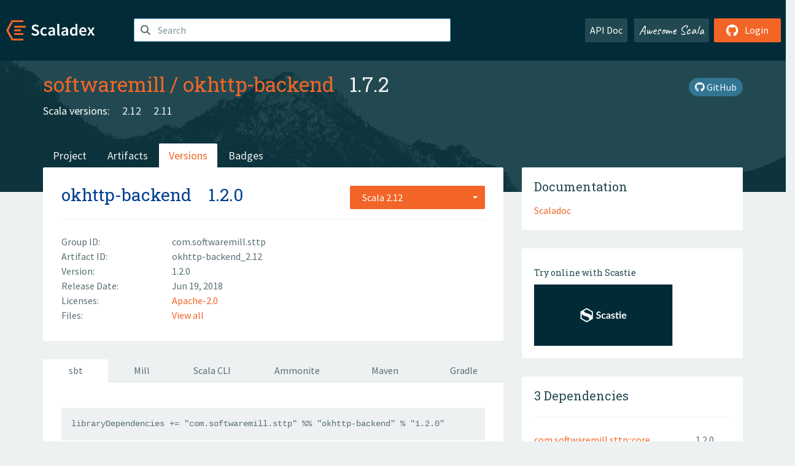

--- FILE ---
content_type: text/css; charset=UTF-8
request_url: https://index.scala-lang.org/assets/lib/bootstrap-select/css/bootstrap-select.css
body_size: 2078
content:
/*!
 * Bootstrap-select v1.13.18 (https://developer.snapappointments.com/bootstrap-select)
 *
 * Copyright 2012-2020 SnapAppointments, LLC
 * Licensed under MIT (https://github.com/snapappointments/bootstrap-select/blob/master/LICENSE)
 */

@-webkit-keyframes bs-notify-fadeOut {
  0% {
    opacity: 0.9;
  }
  100% {
    opacity: 0;
  }
}
@-o-keyframes bs-notify-fadeOut {
  0% {
    opacity: 0.9;
  }
  100% {
    opacity: 0;
  }
}
@keyframes bs-notify-fadeOut {
  0% {
    opacity: 0.9;
  }
  100% {
    opacity: 0;
  }
}
select.bs-select-hidden,
.bootstrap-select > select.bs-select-hidden,
select.selectpicker {
  display: none !important;
}
.bootstrap-select {
  width: 220px \0;
  /*IE9 and below*/
  vertical-align: middle;
}
.bootstrap-select > .dropdown-toggle {
  position: relative;
  width: 100%;
  text-align: right;
  white-space: nowrap;
  display: -webkit-inline-box;
  display: -webkit-inline-flex;
  display: -ms-inline-flexbox;
  display: inline-flex;
  -webkit-box-align: center;
  -webkit-align-items: center;
      -ms-flex-align: center;
          align-items: center;
  -webkit-box-pack: justify;
  -webkit-justify-content: space-between;
      -ms-flex-pack: justify;
          justify-content: space-between;
}
.bootstrap-select > .dropdown-toggle:after {
  margin-top: -1px;
}
.bootstrap-select > .dropdown-toggle.bs-placeholder,
.bootstrap-select > .dropdown-toggle.bs-placeholder:hover,
.bootstrap-select > .dropdown-toggle.bs-placeholder:focus,
.bootstrap-select > .dropdown-toggle.bs-placeholder:active {
  color: #999;
}
.bootstrap-select > .dropdown-toggle.bs-placeholder.btn-primary,
.bootstrap-select > .dropdown-toggle.bs-placeholder.btn-secondary,
.bootstrap-select > .dropdown-toggle.bs-placeholder.btn-success,
.bootstrap-select > .dropdown-toggle.bs-placeholder.btn-danger,
.bootstrap-select > .dropdown-toggle.bs-placeholder.btn-info,
.bootstrap-select > .dropdown-toggle.bs-placeholder.btn-dark,
.bootstrap-select > .dropdown-toggle.bs-placeholder.btn-primary:hover,
.bootstrap-select > .dropdown-toggle.bs-placeholder.btn-secondary:hover,
.bootstrap-select > .dropdown-toggle.bs-placeholder.btn-success:hover,
.bootstrap-select > .dropdown-toggle.bs-placeholder.btn-danger:hover,
.bootstrap-select > .dropdown-toggle.bs-placeholder.btn-info:hover,
.bootstrap-select > .dropdown-toggle.bs-placeholder.btn-dark:hover,
.bootstrap-select > .dropdown-toggle.bs-placeholder.btn-primary:focus,
.bootstrap-select > .dropdown-toggle.bs-placeholder.btn-secondary:focus,
.bootstrap-select > .dropdown-toggle.bs-placeholder.btn-success:focus,
.bootstrap-select > .dropdown-toggle.bs-placeholder.btn-danger:focus,
.bootstrap-select > .dropdown-toggle.bs-placeholder.btn-info:focus,
.bootstrap-select > .dropdown-toggle.bs-placeholder.btn-dark:focus,
.bootstrap-select > .dropdown-toggle.bs-placeholder.btn-primary:active,
.bootstrap-select > .dropdown-toggle.bs-placeholder.btn-secondary:active,
.bootstrap-select > .dropdown-toggle.bs-placeholder.btn-success:active,
.bootstrap-select > .dropdown-toggle.bs-placeholder.btn-danger:active,
.bootstrap-select > .dropdown-toggle.bs-placeholder.btn-info:active,
.bootstrap-select > .dropdown-toggle.bs-placeholder.btn-dark:active {
  color: rgba(255, 255, 255, 0.5);
}
.bootstrap-select > select {
  position: absolute !important;
  bottom: 0;
  left: 50%;
  display: block !important;
  width: 0.5px !important;
  height: 100% !important;
  padding: 0 !important;
  opacity: 0 !important;
  border: none;
  z-index: 0 !important;
}
.bootstrap-select > select.mobile-device {
  top: 0;
  left: 0;
  display: block !important;
  width: 100% !important;
  z-index: 2 !important;
}
.has-error .bootstrap-select .dropdown-toggle,
.error .bootstrap-select .dropdown-toggle,
.bootstrap-select.is-invalid .dropdown-toggle,
.was-validated .bootstrap-select select:invalid + .dropdown-toggle {
  border-color: #b94a48;
}
.bootstrap-select.is-valid .dropdown-toggle,
.was-validated .bootstrap-select select:valid + .dropdown-toggle {
  border-color: #28a745;
}
.bootstrap-select.fit-width {
  width: auto !important;
}
.bootstrap-select:not([class*="col-"]):not([class*="form-control"]):not(.input-group-btn) {
  width: 220px;
}
.bootstrap-select > select.mobile-device:focus + .dropdown-toggle,
.bootstrap-select .dropdown-toggle:focus {
  outline: thin dotted #333333 !important;
  outline: 5px auto -webkit-focus-ring-color !important;
  outline-offset: -2px;
}
.bootstrap-select.form-control {
  margin-bottom: 0;
  padding: 0;
  border: none;
  height: auto;
}
:not(.input-group) > .bootstrap-select.form-control:not([class*="col-"]) {
  width: 100%;
}
.bootstrap-select.form-control.input-group-btn {
  float: none;
  z-index: auto;
}
.form-inline .bootstrap-select,
.form-inline .bootstrap-select.form-control:not([class*="col-"]) {
  width: auto;
}
.bootstrap-select:not(.input-group-btn),
.bootstrap-select[class*="col-"] {
  float: none;
  display: inline-block;
  margin-left: 0;
}
.bootstrap-select.dropdown-menu-right,
.bootstrap-select[class*="col-"].dropdown-menu-right,
.row .bootstrap-select[class*="col-"].dropdown-menu-right {
  float: right;
}
.form-inline .bootstrap-select,
.form-horizontal .bootstrap-select,
.form-group .bootstrap-select {
  margin-bottom: 0;
}
.form-group-lg .bootstrap-select.form-control,
.form-group-sm .bootstrap-select.form-control {
  padding: 0;
}
.form-group-lg .bootstrap-select.form-control .dropdown-toggle,
.form-group-sm .bootstrap-select.form-control .dropdown-toggle {
  height: 100%;
  font-size: inherit;
  line-height: inherit;
  border-radius: inherit;
}
.bootstrap-select.form-control-sm .dropdown-toggle,
.bootstrap-select.form-control-lg .dropdown-toggle {
  font-size: inherit;
  line-height: inherit;
  border-radius: inherit;
}
.bootstrap-select.form-control-sm .dropdown-toggle {
  padding: 0.25rem 0.5rem;
}
.bootstrap-select.form-control-lg .dropdown-toggle {
  padding: 0.5rem 1rem;
}
.form-inline .bootstrap-select .form-control {
  width: 100%;
}
.bootstrap-select.disabled,
.bootstrap-select > .disabled {
  cursor: not-allowed;
}
.bootstrap-select.disabled:focus,
.bootstrap-select > .disabled:focus {
  outline: none !important;
}
.bootstrap-select.bs-container {
  position: absolute;
  top: 0;
  left: 0;
  height: 0 !important;
  padding: 0 !important;
}
.bootstrap-select.bs-container .dropdown-menu {
  z-index: 1060;
}
.bootstrap-select .dropdown-toggle .filter-option {
  position: static;
  top: 0;
  left: 0;
  float: left;
  height: 100%;
  width: 100%;
  text-align: left;
  overflow: hidden;
  -webkit-box-flex: 0;
  -webkit-flex: 0 1 auto;
      -ms-flex: 0 1 auto;
          flex: 0 1 auto;
}
.bs3.bootstrap-select .dropdown-toggle .filter-option {
  padding-right: inherit;
}
.input-group .bs3-has-addon.bootstrap-select .dropdown-toggle .filter-option {
  position: absolute;
  padding-top: inherit;
  padding-bottom: inherit;
  padding-left: inherit;
  float: none;
}
.input-group .bs3-has-addon.bootstrap-select .dropdown-toggle .filter-option .filter-option-inner {
  padding-right: inherit;
}
.bootstrap-select .dropdown-toggle .filter-option-inner-inner {
  overflow: hidden;
}
.bootstrap-select .dropdown-toggle .filter-expand {
  width: 0 !important;
  float: left;
  opacity: 0 !important;
  overflow: hidden;
}
.bootstrap-select .dropdown-toggle .caret {
  position: absolute;
  top: 50%;
  right: 12px;
  margin-top: -2px;
  vertical-align: middle;
}
.input-group .bootstrap-select.form-control .dropdown-toggle {
  border-radius: inherit;
}
.bootstrap-select[class*="col-"] .dropdown-toggle {
  width: 100%;
}
.bootstrap-select .dropdown-menu {
  min-width: 100%;
  -webkit-box-sizing: border-box;
     -moz-box-sizing: border-box;
          box-sizing: border-box;
}
.bootstrap-select .dropdown-menu > .inner:focus {
  outline: none !important;
}
.bootstrap-select .dropdown-menu.inner {
  position: static;
  float: none;
  border: 0;
  padding: 0;
  margin: 0;
  border-radius: 0;
  -webkit-box-shadow: none;
          box-shadow: none;
}
.bootstrap-select .dropdown-menu li {
  position: relative;
}
.bootstrap-select .dropdown-menu li.active small {
  color: rgba(255, 255, 255, 0.5) !important;
}
.bootstrap-select .dropdown-menu li.disabled a {
  cursor: not-allowed;
}
.bootstrap-select .dropdown-menu li a {
  cursor: pointer;
  -webkit-user-select: none;
     -moz-user-select: none;
      -ms-user-select: none;
          user-select: none;
}
.bootstrap-select .dropdown-menu li a.opt {
  position: relative;
  padding-left: 2.25em;
}
.bootstrap-select .dropdown-menu li a span.check-mark {
  display: none;
}
.bootstrap-select .dropdown-menu li a span.text {
  display: inline-block;
}
.bootstrap-select .dropdown-menu li small {
  padding-left: 0.5em;
}
.bootstrap-select .dropdown-menu .notify {
  position: absolute;
  bottom: 5px;
  width: 96%;
  margin: 0 2%;
  min-height: 26px;
  padding: 3px 5px;
  background: #f5f5f5;
  border: 1px solid #e3e3e3;
  -webkit-box-shadow: inset 0 1px 1px rgba(0, 0, 0, 0.05);
          box-shadow: inset 0 1px 1px rgba(0, 0, 0, 0.05);
  pointer-events: none;
  opacity: 0.9;
  -webkit-box-sizing: border-box;
     -moz-box-sizing: border-box;
          box-sizing: border-box;
}
.bootstrap-select .dropdown-menu .notify.fadeOut {
  -webkit-animation: 300ms linear 750ms forwards bs-notify-fadeOut;
       -o-animation: 300ms linear 750ms forwards bs-notify-fadeOut;
          animation: 300ms linear 750ms forwards bs-notify-fadeOut;
}
.bootstrap-select .no-results {
  padding: 3px;
  background: #f5f5f5;
  margin: 0 5px;
  white-space: nowrap;
}
.bootstrap-select.fit-width .dropdown-toggle .filter-option {
  position: static;
  display: inline;
  padding: 0;
}
.bootstrap-select.fit-width .dropdown-toggle .filter-option-inner,
.bootstrap-select.fit-width .dropdown-toggle .filter-option-inner-inner {
  display: inline;
}
.bootstrap-select.fit-width .dropdown-toggle .bs-caret:before {
  content: '\00a0';
}
.bootstrap-select.fit-width .dropdown-toggle .caret {
  position: static;
  top: auto;
  margin-top: -1px;
}
.bootstrap-select.show-tick .dropdown-menu .selected span.check-mark {
  position: absolute;
  display: inline-block;
  right: 15px;
  top: 5px;
}
.bootstrap-select.show-tick .dropdown-menu li a span.text {
  margin-right: 34px;
}
.bootstrap-select .bs-ok-default:after {
  content: '';
  display: block;
  width: 0.5em;
  height: 1em;
  border-style: solid;
  border-width: 0 0.26em 0.26em 0;
  -webkit-transform-style: preserve-3d;
          transform-style: preserve-3d;
  -webkit-transform: rotate(45deg);
      -ms-transform: rotate(45deg);
       -o-transform: rotate(45deg);
          transform: rotate(45deg);
}
.bootstrap-select.show-menu-arrow.open > .dropdown-toggle,
.bootstrap-select.show-menu-arrow.show > .dropdown-toggle {
  z-index: 1061;
}
.bootstrap-select.show-menu-arrow .dropdown-toggle .filter-option:before {
  content: '';
  border-left: 7px solid transparent;
  border-right: 7px solid transparent;
  border-bottom: 7px solid rgba(204, 204, 204, 0.2);
  position: absolute;
  bottom: -4px;
  left: 9px;
  display: none;
}
.bootstrap-select.show-menu-arrow .dropdown-toggle .filter-option:after {
  content: '';
  border-left: 6px solid transparent;
  border-right: 6px solid transparent;
  border-bottom: 6px solid white;
  position: absolute;
  bottom: -4px;
  left: 10px;
  display: none;
}
.bootstrap-select.show-menu-arrow.dropup .dropdown-toggle .filter-option:before {
  bottom: auto;
  top: -4px;
  border-top: 7px solid rgba(204, 204, 204, 0.2);
  border-bottom: 0;
}
.bootstrap-select.show-menu-arrow.dropup .dropdown-toggle .filter-option:after {
  bottom: auto;
  top: -4px;
  border-top: 6px solid white;
  border-bottom: 0;
}
.bootstrap-select.show-menu-arrow.pull-right .dropdown-toggle .filter-option:before {
  right: 12px;
  left: auto;
}
.bootstrap-select.show-menu-arrow.pull-right .dropdown-toggle .filter-option:after {
  right: 13px;
  left: auto;
}
.bootstrap-select.show-menu-arrow.open > .dropdown-toggle .filter-option:before,
.bootstrap-select.show-menu-arrow.show > .dropdown-toggle .filter-option:before,
.bootstrap-select.show-menu-arrow.open > .dropdown-toggle .filter-option:after,
.bootstrap-select.show-menu-arrow.show > .dropdown-toggle .filter-option:after {
  display: block;
}
.bs-searchbox,
.bs-actionsbox,
.bs-donebutton {
  padding: 4px 8px;
}
.bs-actionsbox {
  width: 100%;
  -webkit-box-sizing: border-box;
     -moz-box-sizing: border-box;
          box-sizing: border-box;
}
.bs-actionsbox .btn-group button {
  width: 50%;
}
.bs-donebutton {
  float: left;
  width: 100%;
  -webkit-box-sizing: border-box;
     -moz-box-sizing: border-box;
          box-sizing: border-box;
}
.bs-donebutton .btn-group button {
  width: 100%;
}
.bs-searchbox + .bs-actionsbox {
  padding: 0 8px 4px;
}
.bs-searchbox .form-control {
  margin-bottom: 0;
  width: 100%;
  float: none;
}
/*# sourceMappingURL=bootstrap-select.css.map */